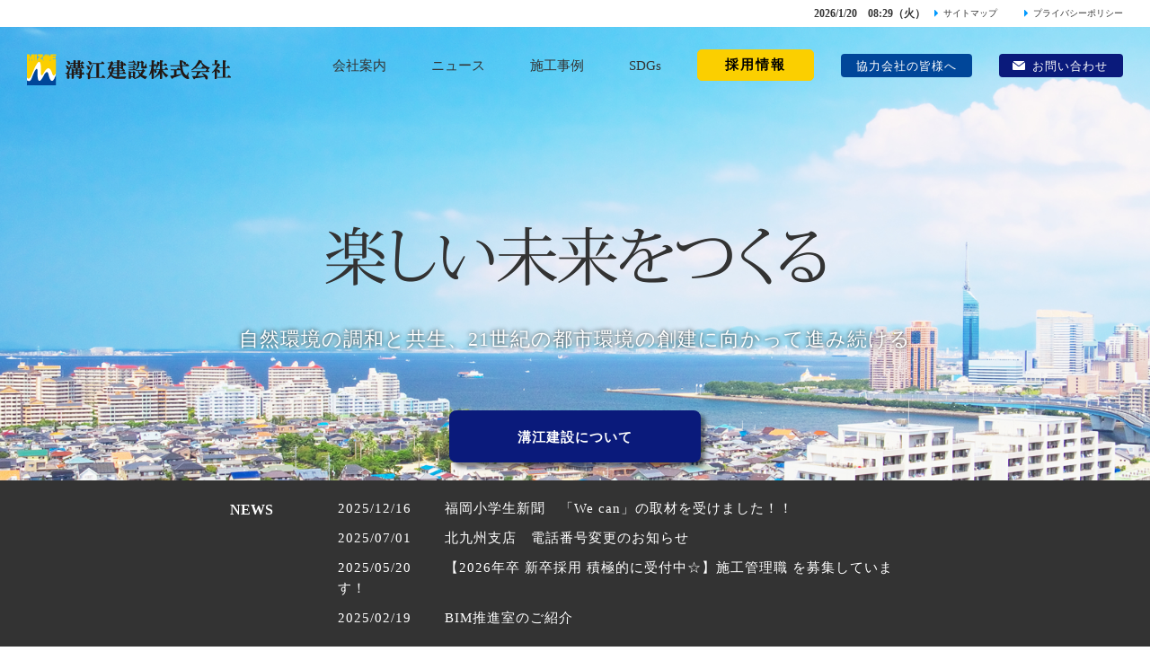

--- FILE ---
content_type: text/html
request_url: https://mizoekensetsu.co.jp/
body_size: 12093
content:
<!DOCTYPE HTML>
<!--[if IE 6]><html class="no-js lt-ie9 lt-ie8 lt-ie7 eq-ie6" lang="ja"><![endif]-->
<!--[if IE 7]><html class="no-js lt-ie9 lt-ie8 eq-ie7" lang="ja"><![endif]-->
<!--[if IE 8]><html class="no-js lt-ie9 eq-ie8" lang="ja"><![endif]-->
<!--[if gt IE 8]><!-->
<html class="no-js" lang="ja">
<!--<![endif]-->

<head prefix="og: http://ogp.me/ns# fb: http://ogp.me/ns/fb# website: http://ogp.me/ns/website#">
	<meta charset="utf-8">
	<meta http-equiv="X-UA-Compatible" content="IE=edge,chrome=1">
	<title>溝江建設株式会社 - 楽しい未来をつくる</title>
	<meta name="Description" content="福岡市の総合建設会社、溝江建設株式会社のホームページです。">
	<meta name="viewport" content="width=device-width, initial-scale=1, minimum-scale=1, maximum-scale=1, user-scalable=yes">

	<!-- ogp -->
	<meta property="og:title" content="溝江建設株式会社 - 楽しい未来をつくる" />
	<meta property="og:description" content="福岡市の総合建設会社、溝江建設株式会社のホームページです。" />
	<meta property="og:url" content="https://mizoekensetsu.co.jp/" />
	<meta property="og:image" content="https://mizoekensetsu.co.jp/images/common/ogp.jpg" />
	<meta property="og:site_name" content="溝江建設株式会社" />

	<!-- set -->
	<link rel="home" href="https://mizoekensetsu.co.jp/">
	<link rel="index" href="/">
	<link rel="icon" type="image/x-icon" href="images/common/fav.ico">
	<link rel="shortcut icon" type="image/x-icon" sizes="16x16" href="images/common/fav.ico">

	<!-- css -->
	<link rel="stylesheet" href="http://yui.yahooapis.com/2.9.0/build/reset-fonts-grids/reset-fonts-grids.css">
	<link rel="stylesheet" href="css/common.css">
	<link rel="stylesheet" href="css/index.css">

	<!-- js -->
	<script src="http://ajax.googleapis.com/ajax/libs/jquery/1.11.1/jquery.min.js"></script>
	<script>
		window.jQuery || document.write('<script src="js/common/jquery-1.10.2.min.js"><\/script>')
	</script>


	<!-- Lity 動画表示 -->
	<script src='https://cdnjs.cloudflare.com/ajax/libs/jquery/2.2.4/jquery.min.js'></script>
	<link rel='stylesheet' href='https://cdnjs.cloudflare.com/ajax/libs/lity/1.6.6/lity.css' />
	<script src='https://cdnjs.cloudflare.com/ajax/libs/lity/1.6.6/lity.js'></script>

	<!-- html5shiv | selectivizr -->
	<!--[if lt IE 9]>
    	<script src="js/common/html5shiv.js"></script>
        <script src="js/common/selectivizr.js"></script>
    <![endif]-->

	<!-- modernizr -->
	<script src="js/common/modernizr-2.6.2.min.js"></script>

	<!-- sphone -->
	<script>
		if ((document.referrer) == "https://mizoekensetsu.co.jp/") {} else if (navigator.userAgent.indexOf('iPhone') != -1) {
			location.href = "https://mizoekensetsu.co.jp/sp/";
		} else if (navigator.userAgent.indexOf('Android') > 0 && navigator.userAgent.indexOf('Mobile') > 0) {
			location.href = "https://mizoekensetsu.co.jp/sp/";
		}
	</script>

	<!-- custom -->
	<script src="js/index.js"></script>

	<!-- modal -->
	<script src="js/jquery.leanModal.min.js"></script>

	<!-- weather -->
	<script src="js/jquery.simpleWeather.min.js"></script>
	<script>
		$(document).ready(function() {
			$.simpleWeather({
				location: 'Fukuoka, JP',
				woeid: '',
				unit: 'c',
				success: function(weather) {
					html = '<h2><i class="icon-' + weather.code + '"></i> ' + weather.temp + '&deg;' + weather.units.temp + '</h2>';

					$("#weather").html(html);
				},
				error: function(error) {
					$("#weather").html('<p>' + error + '</p>');
				}
			});
		});
	</script>

	<!-- google map -->
	<script src="http://maps.google.com/maps/api/js?sensor=false&key=AIzaSyCvGr8ZUKCl18cCK4uWQorKBy33ruMTedI"></script>
	<script src="js/gmaps.js"></script>
	<script>
		var map;
		$(document).ready(function() {

			map = new GMaps({
				div: '#map_canvas',
				zoom: 14,
				lat: 33.58796,
				lng: 130.390691,
				scrollwheel: true,
			});

			map.addMarker({
				lat: 33.58796,
				lng: 130.390691,
			});

		});
	</script>

	<!-- analytics -->
	<script src="js/analytics.js"></script>
	<!-- Google Tag Manager -->
	<script>
		(function(w, d, s, l, i) {
			w[l] = w[l] || [];
			w[l].push({
				'gtm.start': new Date().getTime(),
				event: 'gtm.js'
			});
			var f = d.getElementsByTagName(s)[0],
				j = d.createElement(s),
				dl = l != 'dataLayer' ? '&l=' + l : '';
			j.async = true;
			j.src =
				'https://www.googletagmanager.com/gtm.js?id=' + i + dl;
			f.parentNode.insertBefore(j, f);
		})(window, document, 'script', 'dataLayer', 'GTM-T25W4CT');
	</script>
	<!-- End Google Tag Manager -->

</head>

<body>

	<!-- Google Tag Manager (noscript) -->
	<noscript><iframe src="https://www.googletagmanager.com/ns.html?id=GTM-T25W4CT" height="0" width="0" style="display:none;visibility:hidden"></iframe></noscript>
	<!-- End Google Tag Manager (noscript) -->

	<svg class="defs">
		<symbol id="sv01" viewBox="0 0 270.28 58">
			<svg version="1.1" xmlns="http://www.w3.org/2000/svg" xmlns:xlink="http://www.w3.org/1999/xlink" x="0px" y="0px" enable-background="new 0 0 270.28 58" xml:space="preserve">
				<g>
					<path d="M5.777,6.117l4.375,2.209h10.454l1.137-2.209l3.576,2.379c0.642,0.417,0.963,0.757,0.963,1.022
                c0,0.341-0.68,0.7-2.039,1.078v28.599l-3.625,0.68v-2.209H9.516v3.852l-3.738,0.906V6.117z M9.516,21.523h11.102V9.969H9.516
                V21.523z M9.516,36.023h11.102V23.166H9.516V36.023z M30.416,4.305l4.463,2.719h12.71l1.299-2.492l3.505,2.266
                c0.717,0.454,1.076,0.813,1.076,1.078c0,0.417-0.246,0.701-0.736,0.851L51.6,9.294V50.75c-0.074,1.209-0.688,2.209-1.841,3.002
                c-1.117,0.604-2.146,0.906-3.087,0.906c-0.604,0-0.963-0.34-1.076-1.02c-0.189-1.17-0.926-1.85-2.209-2.039l-3.965-0.793v-1.133
                h8.439V33.361h-13.99c-0.566,3.891-1.737,7.25-3.512,10.082c-2.719,4.23-7.703,8.27-14.953,12.121l-0.68-0.906
                c5.324-3.021,9.251-6.588,11.781-10.705c2.605-3.889,3.908-9.33,3.908-16.324V4.305z M33.984,31.718h13.877V20.9H34.154v6.705
                C34.154,29.034,34.098,30.404,33.984,31.718z M34.154,19.258h13.707V8.666H34.154V19.258z" />
					<path d="M66.328,6.57l4.531,2.266h23.619l1.359-2.266l3.229,2.379c0.528,0.416,0.793,0.736,0.793,0.963
                c0,0.378-0.51,0.774-1.529,1.189v41.914l-3.852,0.68v-4.361H70.236v4.361l-3.908,0.906V6.57z M70.236,27.357h24.242V10.365H70.236
                V27.357z M70.236,47.804h24.242V29H70.236V47.804z" />
					<path d="M158.144,28.094c0.038,0.491-0.49,0.813-1.586,0.963c-4.115,0.378-9.647,1.642-16.596,3.794
                c0.189,2.682,0.283,5.117,0.283,7.307c0,1.662-0.68,2.492-2.039,2.492c-1.132-0.113-1.699-0.717-1.699-1.813v-4.248
                c0-1.17,0.019-2.076,0.057-2.719c-3.625,1.359-6.307,2.625-8.043,3.795c-2.492,1.662-3.738,3.625-3.738,5.891
                c0,1.699,0.85,3.002,2.549,3.908c2.039,1.059,6.004,1.568,11.894,1.529c5.514-0.037,9.101-0.396,10.762-1.076
                c0.529-0.227,0.944-0.34,1.246-0.34c0.34,0,0.888,0.359,1.643,1.076c0.831,0.756,1.303,1.51,1.416,2.266
                c-0.113,0.227-0.66,0.473-1.643,0.736c-3.36,0.491-7.722,0.718-13.084,0.68c-4.607-0.037-8.119-0.396-10.535-1.076
                c-4.381-1.209-6.57-3.492-6.57-6.854c0-2.869,0.981-5.154,2.945-6.854c2.039-1.887,5.814-3.889,11.328-6.004
                c-0.34-3.888-1.699-5.833-4.078-5.833c-2.266,0-4.645,0.793-7.137,2.379c-2.757,1.699-5.249,4.173-7.477,7.419
                c-0.643,0.906-1.209,1.398-1.699,1.473c-0.416-0.074-0.793-0.396-1.133-0.963c-0.34-0.604-0.51-1.17-0.51-1.699
                c0-0.527,0.585-1.34,1.756-2.436c1.888-1.736,4.04-4.096,6.457-7.08c1.963-2.529,3.908-5.06,5.834-7.59
                c-3.21,0.265-5.532,0.378-6.967,0.34c-1.851-0.075-3.059-0.377-3.625-0.906c-1.058-0.943-1.889-2.322-2.492-4.135l0.906-0.34
                c1.246,1.662,3.209,2.53,5.891,2.605c1.699,0.038,4.531-0.15,8.496-0.566c1.888-2.719,2.869-4.475,2.945-5.268
                c-0.076-0.717-1.303-1.321-3.682-1.813l0.113-1.359c1.51,0.076,3.096,0.303,4.758,0.68c2.416,0.566,3.681,1.266,3.794,2.096
                c-0.075,0.378-0.66,1.189-1.755,2.436c-0.416,0.416-1.114,1.228-2.096,2.436l-0.34,0.34c0.604-0.075,1.51-0.188,2.719-0.34
                c4.191-0.642,6.646-1.189,7.363-1.643c0.453-0.302,0.906-0.453,1.359-0.453c0.566,0,1.171,0.303,1.813,0.906
                c0.793,0.566,1.246,1.152,1.359,1.756c-0.037,0.416-0.887,0.736-2.549,0.963c-5.324,0.982-10.195,1.662-14.613,2.039
                c-0.151,0.151-2.832,3.512-8.043,10.082c3.625-2.152,6.891-3.229,9.799-3.229c2.454,0,4.116,1.02,4.984,3.059
                c0.303,0.491,0.586,1.662,0.85,3.512l10.988-4.191c1.662-0.68,2.53-1.283,2.605-1.813c0-0.264-0.547-0.887-1.643-1.869l0.85-0.963
                C156.199,24.299,158.068,26.471,158.144,28.094z" />
					<path d="M182.823,2.039l5.041,2.152c0.377,0.227,0.566,0.473,0.566,0.736c0,0.378-0.586,0.699-1.756,0.963
                l-0.51,0.057c5.438,1.624,9.402,3.568,11.895,5.834c1.321,1.171,1.982,2.36,1.982,3.568c0,1.209-0.473,1.813-1.416,1.813
                c-0.68,0-1.397-0.434-2.152-1.303c-3.135-3.813-6.948-6.854-11.441-9.119c-5.362,6.533-11.328,11.668-17.898,15.406l-0.453-0.85
                C173.251,16.049,178.632,9.629,182.823,2.039z M173.534,18.578l3.285,1.529h16.822l0.963-2.039l3.625,2.209
                c0.604,0.453,0.906,0.793,0.906,1.02c0,0.378-0.68,0.736-2.039,1.076v13.423l-3.455,0.68v-1.869h-17.105
                c-0.34,3.021-0.944,5.684-1.813,7.986c-1.359,3.551-3.72,6.797-7.08,9.742l-0.51-0.736c2.379-2.906,4.021-5.984,4.928-9.232
                c0.981-3.473,1.473-7.4,1.473-11.781V18.578z M176.706,33.078h16.936v-4.701h-16.766C176.876,30.019,176.819,31.585,176.706,33.078
                z M176.876,26.734h16.766V21.75h-16.766V26.734z M176.876,37.609l4.021,2.209h12.121l0.85-2.209l3.852,2.379
                c0.604,0.453,0.906,0.793,0.906,1.02c0,0.34-0.756,0.699-2.266,1.076v11.158l-3.342,0.623v-2.492h-12.688v2.492l-3.455,0.736
                V37.609z M189.62,12.008l4.021,2.903v1.232h-14.273l-0.68-1.643h8.666L189.62,12.008z M180.331,49.843h12.688V41.46h-12.688V49.843
                z M202.931,9.742l5.268,0.736c0.453,0.189,0.68,0.473,0.68,0.85c0,0.34-0.321,0.586-0.963,0.736
                c-0.643,0.151-1.152,0.265-1.529,0.34v28.83l-3.455,0.396V9.742z M213.862,3.852l4.531,0.396c0.906,0.151,1.359,0.453,1.359,0.906
                s-0.34,0.793-1.02,1.02l-1.473,0.396v43.5c0,1.473-0.643,2.7-1.926,3.682c-0.831,0.869-2.077,1.303-3.738,1.303
                c-0.378,0-0.566-0.207-0.566-0.623v-1.076c0-0.755-0.586-1.283-1.756-1.586l-3.115-0.793V50.07h7.703V3.852z" />
					<path d="M266.2,35.57c0,4.344-1.794,8.006-5.381,10.988c-3.588,2.984-7.968,4.456-13.141,4.418
                c-3.965-0.037-7.156-0.793-9.572-2.266c-2.229-1.359-3.342-3.02-3.342-4.984c0-1.51,0.49-2.68,1.473-3.512
                c1.246-1.133,3.115-1.699,5.607-1.699c2.567,0,5.06,0.813,7.477,2.436c2.266,1.512,4.115,3.455,5.551,5.834
                c5.021-2.492,7.608-6.23,7.76-11.215c-0.227-3.059-1.379-5.417-3.455-7.08c-2.002-1.661-4.569-2.492-7.703-2.492
                c-3.852,0-7.949,1.001-12.291,3.002c-4.456,2.078-8.138,4.984-11.045,8.722c-0.68,0.793-1.133,1.229-1.359,1.303
                c-0.416-0.074-0.888-0.49-1.416-1.246c-0.491-0.717-0.736-1.32-0.736-1.813c0-0.754,0.34-1.32,1.02-1.699
                c3.7-2.566,12.215-10.628,25.545-24.185c-7.779,0.982-12.556,2.209-14.33,3.682c-0.643,0.491-1.039,0.736-1.189,0.736
                c-0.566-0.188-1.322-0.887-2.266-2.096c-1.246-1.246-2.209-2.945-2.889-5.098l0.906-0.396c1.623,1.889,3.134,2.87,4.531,2.945
                c1.736-0.264,6.022-0.85,12.857-1.756c1.586-0.15,2.699-0.396,3.342-0.736c0.566-0.302,1.02-0.453,1.359-0.453
                c0.188,0,0.755,0.359,1.699,1.076c1.17,0.982,1.756,1.756,1.756,2.322c-0.151,0.151-0.604,0.378-1.359,0.68
                c-1.322,0.604-7.798,6.477-19.428,17.615c1.85-1.057,3.53-1.85,5.041-2.379c3.7-1.435,7.495-2.152,11.385-2.152
                c3.775,0,6.929,0.963,9.459,2.889C264.821,29.038,266.2,31.908,266.2,35.57z M251.247,48.087
                c-3.588-4.758-7.193-7.137-10.818-7.137c-1.209,0-2.134,0.303-2.775,0.906c-0.529,0.605-0.793,1.229-0.793,1.869
                c0,1.322,0.68,2.398,2.039,3.229c1.623,1.059,4.115,1.625,7.477,1.699C247.849,48.693,249.472,48.503,251.247,48.087z" />
				</g>
			</svg>
		</symbol>
		<symbol id="sv02" viewBox="0 0 27.857 27.857">
			<svg version="1.1" xmlns="http://www.w3.org/2000/svg" xmlns:xlink="http://www.w3.org/1999/xlink" x="0px" y="0px" enable-background="new 0 0 27.857 27.857" xml:space="preserve">
				<g>
					<path d="M2.203,5.331l10.034,7.948c0.455,0.36,1.082,0.52,1.691,0.49c0.608,0.03,1.235-0.129,1.69-0.49
                l10.034-7.948c0.804-0.633,0.622-1.152-0.398-1.152H13.929H2.604C1.583,4.179,1.401,4.698,2.203,5.331z" />
					<path d="M26.377,7.428l-10.965,8.325c-0.41,0.308-0.947,0.458-1.482,0.451
                c-0.536,0.007-1.073-0.144-1.483-0.451L1.48,7.428C0.666,6.811,0,7.142,0,8.163v13.659c0,1.021,0.836,1.857,1.857,1.857h12.071H26
                c1.021,0,1.857-0.836,1.857-1.857V8.163C27.857,7.142,27.191,6.811,26.377,7.428z" />
				</g>
			</svg>
		</symbol>
	</svg>

	<div class="fv">

		<div class="top">
			<nav>
				<ul>
					<li><a href="sitemap/">サイトマップ</a></li>
					<li><a href="policy/">プライバシーポリシー</a></li>
				</ul>
			</nav>
			<div id="weather"></div>
			<time>2026/1/20　08:29（火）</time>		</div>

		<header>

			<h1><a href="../"><img src="images/logo.png" alt="溝江建設株式会社"></a></h1>
			<nav>
				<ul>
					<li><a href="company/">会社案内</a></li>
					<li><a href="news/">ニュース</a></li>
					<li><a href="works/">施工事例</a></li>
					<li><a href="sdgs/">SDGs</a></li>
					<li class="emp"><a href="recruit/">採用情報</a></li>
					<li class="btn_coop"><a href="cooperation/">協力会社の皆様へ</a></li>
					<li><a href="contact/">
							<svg class="sv02">
								<use xlink:href="#sv02" />
							</svg>
							お問い合わせ
						</a></li>
				</ul>
			</nav>

		</header>

		<div class="box">

			<h1><img src="images/ie_home_copy.png"></h1>
			<p>
				自然環境の調和と共生、21世紀の都市環境の創建に向かって進み続ける
			</p>
			<a href="company/">溝江建設について</a>

		</div>

		<!--<div class="video">
			<p>BIM推進室ご紹介</p>
			<iframe src="https://www.youtube.com/embed/b0bDjDAWb08?rel=0" title="溝江建設BIM推進室　紹介動画①" frameborder="0" allow="accelerometer; autoplay; clipboard-write; encrypted-media; gyroscope; picture-in-picture; web-share" referrerpolicy="strict-origin-when-cross-origin" allowfullscreen></iframe>
		</div>-->

		<div class="news_n">
			<div class="news_n_inner">
				<!--<dl class="container">

                    <dt>
                        <h2>News</h2>
                    </dt>
                    <dd>
                        <time>2025/12/16</time><q><a href="https://mizoekensetsu.co.jp/news/?p=920">福岡小学生新聞　「We can」の取材を受けました！！</a></q>                    </dd>
                </dl>-->
				<div class="news_n_l">
					<h2>News</h2>
				</div>
				<div class="news_n_r">
					<ul>
													<li>
								<a href="https://mizoekensetsu.co.jp/news/?p=920">
									<p>
										<span class="info_date">2025/12/16</span>
										<span class="info_title">
																						福岡小学生新聞　「We can」の取材を受けました！！										</span>
									</p>
								</a>
							</li>
													<li>
								<a href="https://mizoekensetsu.co.jp/news/?p=913">
									<p>
										<span class="info_date">2025/07/01</span>
										<span class="info_title">
																						北九州支店　電話番号変更のお知らせ										</span>
									</p>
								</a>
							</li>
													<li>
								<a href="https://mizoekensetsu.co.jp/news/?p=910">
									<p>
										<span class="info_date">2025/05/20</span>
										<span class="info_title">
																						【2026年卒 新卒採用 積極的に受付中☆】施工管理職 を募集しています！										</span>
									</p>
								</a>
							</li>
													<li>
								<a href="https://mizoekensetsu.co.jp/news/?p=901">
									<p>
										<span class="info_date">2025/02/19</span>
										<span class="info_title">
																						BIM推進室のご紹介										</span>
									</p>
								</a>
							</li>
											</ul>
				</div>
			</div>
		</div>

	</div>
	<!--/fv -->

	<div class="fx">
		<header>

			<h1><a href="../"><img src="images/logo.png" alt="溝江建設株式会社"></a></h1>
			<nav>
				<ul>
					<li><a href="company/">会社案内</a></li>
					<li><a href="news/">ニュース</a></li>
					<li><a href="works/">施工事例</a></li>
					<li><a href="sdgs/">SDGs</a></li>
					<li class="emp"><a href="recruit/">採用情報</a></li>
					<li class="btn_coop"><a href="cooperation/">協力会社の皆様へ</a></li>
					<li><a href="contact/">
							<svg class="sv02">
								<use xlink:href="#sv02" />
							</svg>
							お問い合わせ
						</a></li>
				</ul>
			</nav>

		</header>
	</div>

	<section class="s1">
		<div class="container">

			<h1>MIZOEができること。</h1>

			<p>
				溝江建設なら、土地の取得から設計施工・建物管理まで建物のことをトータルサポート<br>
				学校、病院から各種工場や商業施設まで、常にイメージの先を行く品質を生み出す溝江建設の施工実績をご覧ください。
			</p>

			<ul>
				<li>
					<a href="works/commerce.html">
						<dl>
							<dt style="background-image:url(images/home_s1_ph01.jpg);"></dt>
							<dd>
								<h2>商業施設</h2>
								<p class="eng_tit">Commercial facility</p>
							</dd>
						</dl>
					</a>
				</li>
				<li>
					<a href="works/education.html">
						<dl>
							<dt style="background-image:url(images/home_s1_ph02.jpg);"></dt>
							<dd>
								<h2>教育文化施設</h2>
								<p class="eng_tit">Educational and Cultural Facilitiesy</p>
							</dd>
						</dl>
					</a>
				</li>
				<li>
					<a href="works/infrastructure.html">
						<dl>
							<dt style="background-image:url(images/home_s1_ph03.jpg);"></dt>
							<dd>
								<h2>公共施設</h2>
								<p class="eng_tit">public facility</p>
							</dd>
						</dl>
					</a>
				</li>
				<li>
					<a href="works/housing.html">
						<dl>
							<dt style="background-image:url(images/home_s1_ph04.jpg);"></dt>
							<dd>
								<h2>情報インフラ整備</h2>
								<p class="eng_tit">Information infrastructure</p>
							</dd>
						</dl>
					</a>
				</li>
				<li>
					<a href="works/medicalcare.html">
						<dl>
							<dt style="background-image:url(images/home_s1_ph05.jpg);"></dt>
							<dd>
								<h2>医療福祉施設</h2>
								<p class="eng_tit">Medical and welfare facilities</p>
							</dd>
						</dl>
					</a>
				</li>
				<li>
					<a href="works/shrine.html">
						<dl>
							<dt style="background-image:url(images/home_s1_ph06.jpg);"></dt>
							<dd>
								<h2>神社仏閣</h2>
								<p class="eng_tit">Shrines and temples</p>
							</dd>
						</dl>
					</a>
				</li>
				<li>
					<a href="works/mansion.html">
						<dl>
							<dt style="background-image:url(images/home_s1_ph07.jpg);"></dt>
							<dd>
								<h2>集合住宅</h2>
								<p class="eng_tit">housing complex</p>
							</dd>
						</dl>
					</a>
				</li>
				<li>
					<a href="works/distribution.html">
						<dl>
							<dt style="background-image:url(images/home_s1_ph08.jpg);"></dt>
							<dd>
								<h2>生産流通施設</h2>
								<p class="eng_tit">Production and distribution facility</p>
							</dd>
						</dl>
					</a>
				</li>
			</ul>

			<a href="works/">施工事例一覧へ</a>

		</div>
	</section>

	<section class="s2">
		<div class="container">

			<h1>News Release</h1>

			<ul>
				<li><a href="https://mizoekensetsu.co.jp/news/?p=920"><time>2025/12/16</time><q>福岡小学生新聞　「We can」の取材を受けました...</q></a></li><li><a href="https://mizoekensetsu.co.jp/news/?p=913"><time>2025/07/1</time><q>北九州支店　電話番号変更のお知らせ</q></a></li><li><a href="https://mizoekensetsu.co.jp/news/?p=910"><time>2025/05/20</time><q>【2026年卒 新卒採用 積極的に受付中☆】施工管...</q></a></li>			</ul>

			<a href="news/">一覧へ</a>

		</div>
	</section>

	<section class="s3">
		<div class="container">

			<h1>MIZOEソリューション</h1>

			<p>
				長年培ったデザイン×技術の総合的な提案力をもって、お客様の様々なご要望に迅速にお応えしております。<br>
				新築工事、リニューアル工事から大規模修繕まで、規模の大小を問わず建築に関するあらゆるご要望に対応いたします。
			</p>

			<ul class="n1">
				<li>
					<a rel="leanModal" href="#modal01">
						<img src="images/home_s3_img01.png" alt="管理組合">
					</a>
				</li>
				<li>
					<a rel="leanModal" href="#modal02">
						<img src="images/home_s3_img02.png" alt="設計事務所">
					</a>
				</li>
				<li>
					<a rel="leanModal" href="#modal03">
						<img src="images/home_s3_img03.png" alt="ビルオーナー">
					</a>
				</li>
				<li>
					<a rel="leanModal" href="#modal04">
						<img src="images/home_s3_img04.png" alt="開業">
					</a>
				</li>
				<li>
					<a rel="leanModal" href="#modal05">
						<img src="images/home_s3_img05.png" alt="土地活用">
					</a>
				</li>
			</ul>

			<div id="parentdiv">
				<div id="modal01" class="modal">
					<img src="images/home_s3_img01.png" alt="管理組合">
					<dl>
						<dt>
							<p>築10年のマンションに住んでいますが、管理会社からは大規模修繕の提案がありました。まだ見た目はきれいなのですが、修繕はしないといけないの？</p>
						</dt>
						<dd>
							<p>
								お住まいの管理組合に長期修繕計画案が存在しているかと思いますが、それは一つの目安であり、その計画案に沿って大規模修繕を行わなければならないということではありません。<br>
								修繕委員会が組織されている管理組合は、長期修繕計画案を目安に大規模修繕の時期を検討します。<br>
								例えば、長期修繕計画案に築13年後が大規模修繕の時期とあった場合、その時期に必要かどうかなど修繕委員会、理事会で検討していきます。<br>
								また、劣化した個所を修繕していくことにより、大規模修繕の時期を遅らせることも可能ですし、大規模修繕時に高額な工事代金にならない可能性もあります。
							</p>
							<a href="renewal/">詳細を見る</a>
						</dd>
					</dl>
				</div>
				<div id="modal02" class="modal">
					<img src="images/home_s3_img02.png" alt="設計事務所">
					<dl>
						<dt>
							<p>溝江建設では、どのくらいの規模や用途の工事が出来ますか？また、デザイン重視の戸建て住宅に関しても施工をお任せ出来ますか？</p>
						</dt>
						<dd>
							<p>
								はい、溝江建設では現在も多くの設計事務所様からご依頼を受けた物件を施工しております。規模・用途を問わず戸建住宅の施工も請け負わせていただいております。
								設計の意図を重んじしっかりとした施工に努めています。今までの作品を施工実績にしておりますのでご参考にしていただければ幸いです。<br>
								施工会社をお探しの設計事務所の皆様、設計事務所監理の家を建てたいとお望みのお客様は下記からお問い合わせください。
							</p>
							<a href="works/commerce.html">詳細を見る</a>
						</dd>
					</dl>
				</div>
				<div id="modal03" class="modal">
					<img src="images/home_s3_img03.png" alt="ビルオーナー">
					<dl>
						<dt>
							<p>最近空室が増えてきて困っているが、不動産業者にお客の斡旋をお願いする以外に方法はないの？</p>
						</dt>
						<dd>
							<p>
								はい、溝江建設では地場のネットワークを生かし、テナント斡旋もサポートさせていただいております。また、自社のノウハウを生かし、改めてその建物のロケーションを検討し、
								事務所を住居や宿泊所等への用途変更のアドバイスもしております。お気軽にお問い合せください。
							</p>
							<a href="renewal/">詳細を見る</a>
						</dd>
					</dl>
				</div>
				<div id="modal04" class="modal">
					<img src="images/home_s3_img04.png" alt="新規出店・開業">
					<dl>
						<dt>
							<p>新しく店舗を開業したいと考えているが、初めてのことで何から初めていいのか分からず計画を前に進めることが出来ない。</p>
						</dt>
						<dd>
							<p>
								溝江建設では、お忙しいお客様のためにお客様が考えられている計画をお聞きした後、お客様のイメージに合う立地や店舗デザイン、
								融資関係の取りまとめなど一括して提案致します。デザインについては、お客様の考えにあう設計事務所様のご紹介もしております。
							</p>
							<a href="construction/">詳細を見る</a>
						</dd>
					</dl>
				</div>
				<div id="modal05" class="modal">
					<img src="images/home_s3_img05.png" alt="土地活用">
					<dl>
						<dt>
							<p>実家の親が亡くなったため、現在空き家になっています。更地にすると固定資産税が上がるみたいだし、解体するのももったいない。一番いい活用方法を教えてください。</p>
						</dt>
						<dd>
							<p>
								現在、空き家の問題は深刻化しております。なるべく早い時期に解決策を練る事をおすすめします。
								空き家・空き地については、立地やロケーションによって様々な使い方や管理の方法がございますので、当社に思い入れのある家や土地に、新しい価値を見出させてください。
							</p>
							<a href="soil/">詳細を見る</a>
						</dd>
					</dl>
				</div>
			</div>
			<script type="text/javascript">
				$(function() {
					$('a[rel*=leanModal]').leanModal({
						top: 50,
						closeButton: ".modal_close"
					});
				});
			</script>

			<ul class="n2">
				<li>
					<dt><img src="images/home_s3_ph01.jpg" alt="新築設計・施工"></dt>
					<dd>
						<h2>新築設計・施工</h2>
						<p>
							お客様の様々な想いを事業プランニングから竣工・お引渡しまで一貫してお客様に寄り添って進めてまいります。規模の大小を問わずあらゆる建築工事は溝江建設におまかせください。
						</p>
						<a href="construction/">詳細を見る</a>
					</dd>
				</li>
				<li>
					<dt><img src="images/home_s3_ph02.jpg" alt="リニューアル・耐震補強"></dt>
					<dd>
						<h2>リニューアル・耐震補強</h2>
						<p>
							建物をいかに有効に、機能的にそして長く使い続けるかを重要なテーマとし、建物の特性を生かしたリノベーション技術やコンバージョン技術を用いて、お客様の資産価値を高めます。
						</p>
						<a href="renewal/">詳細を見る</a>
					</dd>
				</li>
				<li>
					<dt><img src="images/home_s3_ph03.jpg" alt="土地活用"></dt>
					<dd>
						<h2>土地活用</h2>
						<p>
							土地は持っているだけでは価値がありません。「資産」として有効に活用してこそ生きてくるものです。その土地が備えた特徴を考慮した、最適な活用方法をご提案いたします。
						</p>
						<a href="soil/">詳細を見る</a>
					</dd>
				</li>
			</ul>

		</div>
	</section>

	<div class="btm">
		<div class="container">

			<div class="l">
				<h2><img src="images/btm_logo.png" alt="溝江建設株式会社"></h2>
				<address>
					〒810-0042<br>
					福岡市中央区赤坂1-9-20<br>
					TEL 092-725-8888　FAX 092-725-5883
				</address>
				<!--<img class="btm_mark" src="images/btm_mark.jpg" alt="ISO 9001 認証取得">
				<img class="btm_mark" src="images/btm_mark2.jpg" alt="健康経営優良法人">-->
			</div>

			<div class="c">
				<nav>
					<div class="first">
						<h2>施工実績</h2>
						<ul>
							<li><a href="works/commerce.html">商業施設</a></li>
							<li><a href="works/education.html">教育文化施設</a></li>
							<li><a href="works/infrastructure.html">公共施設</a></li>
							<li><a href="works/housing.html">社会インフラ整備</a></li>
							<li><a href="works/medicalcare.html">医療福祉施設</a></li>
							<li><a href="works/shrine.html">神社仏閣</a></li>
							<li><a href="works/mansion.html">集合住宅</a></li>
							<li><a href="works/distribution.html">生産流通施設</a></li>
						</ul>
					</div>
					<div class="second">
						<h2>会社情報</h2>
						<ul>
							<li><a href="company/">会社概要</a></li>
							<li><a href="company/#com02">事業内容</a></li>
							<li><a href="company/#com03">沿革</a></li>
							<li><a href="company/#com04">代表挨拶</a></li>
							<li><a href="company/#com05">アクセス</a></li>
							<li><a href="company/#com06">関連事業</a></li>
						</ul>
					</div>
				</nav>
				<nav>
					<ul>
						<li><a href="recruit/">採用情報</a></li>
						<li><a href="sdgs/">SDGs</a></li>
						<li><a href="contact/">お問い合わせ</a></li>
						<li><a href="soil/">土地活用</a></li>
						<li><a href="renewal/">耐震補強</a></li>
						<li><a href="construction/">新築設計</a></li>
					</ul>
				</nav>
				<nav>
					<ul>
						<li><a href="news/">ニュース</a></li>
						<li><a href="cooperation/">協力会社の皆様へ</a></li>
						<li><a href="sitemap/">サイトマップ</a></li>
						<li><a href="policy/">プライバシーポリシー</a></li>
					</ul>
				</nav>
			</div>

			<div class="r">
				<a href="contact/"><img src="images/btm_contact.png" alt="お問い合わせ"></a>
				<!--<div id="map_canvas"></div>-->
				<div class="video">
					<p>BIM推進室ご紹介</p>
					<iframe src="https://www.youtube.com/embed/b0bDjDAWb08?rel=0" title="溝江建設BIM推進室　紹介動画①" frameborder="0" allow="accelerometer; autoplay; clipboard-write; encrypted-media; gyroscope; picture-in-picture; web-share" referrerpolicy="strict-origin-when-cross-origin" allowfullscreen></iframe>
				</div>
			</div>

		</div>
		<div class="container">
			<ul class="f_mark" style="background-color: #fff; display:flex; justify-content: center; align-items: center; gap:0 50px; width:80%; margin: 10px auto 0; padding: 5px 0;">
				<!--<li><img class="btm_mark" src="images/btm_mark202312-1.jpg" alt="ISO9001"></li>-->
				<li><img class="btm_mark" src="images/btm_mark202312-3.jpg" alt="エコアクション21"></li>
				<li><img class="btm_mark" src="images/btm_mark202312-2.jpg" alt="福岡県子育て応援宣言"></li>
				<li><img class="btm_mark" src="images/btm_mark2.jpg" alt="健康経営優良法人"></li>
			</ul>
		</div>
	</div>
	<!--/btm -->

	<footer>

		<h1>Group</h1>
		<ul>
			<li><a href="http://www.mizoe.co.jp/" target="_blank"><img src="images/home_group01.jpg" alt="みぞえ住宅"></a></li>
			<li><a href="http://www.ichthys.co.jp/" target="_blank"><img src="images/home_group02.jpg" alt="イクティス"></a></li>
			<li><a href="http://mizoe-corp.co.jp/" target="_blank"><img src="images/home_group03.jpg" alt="株式会社みぞえ"></a></li>
			<li><a href="http://www.m-cellars.com/" target="_blank"><img src="images/home_group04.jpg" alt="M-cellars"></a></li>
			<li><a href="http://flowerpark.info/" target="_blank"><img src="images/home_group05.jpg" alt="Flower Park"></a></li>
			<li><a href="https://mizoe-ins.com/" target="_blank"><img src="images/home_group06.jpg" alt="フラワーパーク保険"></a></li>
			<li><a href="https://mizoe-gallery.com/" target="_blank"><img src="images/home_group07.jpg" alt="MIZOE ART GALLERY"></a></li>
			<!--<li><a href="http://www.gpa777.com/" target="_blank"><img src="images/home_group08.jpg" alt="株式会社ジー・ピー・エー・コーポレーション"></a></li>-->
		</ul>
		<small>&copy; 2016 MIZOE All rights reserved.</small>

	</footer>



</body>

</html>


--- FILE ---
content_type: text/css
request_url: https://mizoekensetsu.co.jp/css/common.css
body_size: 687
content:
@charset "UTF-8";

article, aside, dialog, figure, footer, header,
hgroup, menu, nav, section { display:block; }
* { margin:0; padding:0; box-sizing:border-box; list-style:none; }
h1,h2,h3,h4 { font-weight:normal; font-size:100%; }
address { font:inherit; }
img { vertical-align:middle; }
input,textarea,select { font-family:'メイリオ',Meiryo,'ＭＳ Ｐゴシック','ヒラギノ角ゴ Pro W3','Hiragino Kaku Gothic Pro'; }
input[type="submit"] { -webkit-transition:0.3s ease-in-out; -moz-transition:0.3s ease-in-out; -ms-transition:0.3s ease-in-out; -o-transition:0.3s ease-in-out; transition:0.3s ease-in-out; cursor:pointer; }

.center { text-align:center; }
.left { text-align:left; }
.right { text-align:right; }

.mb05 { margin-bottom:5px; }
.mb1 { margin-bottom:10px; }
.mb2 { margin-bottom:20px; }
.mb3 { margin-bottom:30px; }
.mb4 { margin-bottom:40px; }
.mb5 { margin-bottom:50px; }
.mb6 { margin-bottom:60px; }
.mb7 { margin-bottom:70px; }
.mb8 { margin-bottom:80px; }
.mb9 { margin-bottom:90px; }
.mb10 { margin-bottom:100px; }

.mt05 { margin-top:5px; }
.mt1 { margin-top:10px; }
.mt2 { margin-top:20px; }
.mt3 { margin-top:30px; }
.mt4 { margin-top:40px; }
.mt5 { margin-top:50px; }
.mt6 { margin-top:60px; }
.mt7 { margin-top:70px; }
.mt8 { margin-top:80px; }
.mt9 { margin-top:90px; }
.mt10 { margin-top:100px; }

.pb05 { padding-bottom:5px; }
.pb1 { padding-bottom:10px; }
.pb2 { padding-bottom:20px; }
.pb3 { padding-bottom:30px; }
.pb4 { padding-bottom:40px; }
.pb5 { padding-bottom:50px; }
.pb6 { padding-bottom:60px; }
.pb7 { padding-bottom:70px; }
.pb8 { padding-bottom:80px; }
.pb9 { padding-bottom:90px; }
.pb10 { padding-bottom:100px; }

--- FILE ---
content_type: text/css
request_url: https://mizoekensetsu.co.jp/css/index.css
body_size: 4774
content:
	@charset "UTF-8";

/* Setting
------------------------------------------------------------------- */
html,body { color:#333; background:#FFF; line-height:1.6; text-align:left; font-size:65.5%; }
body { font-size:1.35rem; font-family:'メイリオ',Meiryo,'ＭＳ Ｐゴシック','ヒラギノ角ゴ Pro W3','Hiragino Kaku Gothic Pro'; }

	@font-face {
		font-family: 'weather';
		src: url('https://s3-us-west-2.amazonaws.com/s.cdpn.io/93/artill_clean_icons-webfont.eot');
		src: url('https://s3-us-west-2.amazonaws.com/s.cdpn.io/93/artill_clean_icons-webfont.eot?#iefix') format('embedded-opentype'),
			 url('https://s3-us-west-2.amazonaws.com/s.cdpn.io/93/artill_clean_icons-webfont.woff') format('woff'),
			 url('https://s3-us-west-2.amazonaws.com/s.cdpn.io/93/artill_clean_icons-webfont.ttf') format('truetype'),
			 url('https://s3-us-west-2.amazonaws.com/s.cdpn.io/93/artill_clean_icons-webfont.svg#artill_clean_weather_iconsRg') format('svg');
		font-weight: normal;
		font-style: normal;
	}

a { color:#333; text-decoration:none;
-webkit-transition:0.3s ease-in-out; -moz-transition:0.3s ease-in-out; -ms-transition:0.3s ease-in-out; -o-transition:0.3s ease-in-out; transition:0.3s ease-in-out; }
a img { -webkit-transition:0.3s ease-in-out; -moz-transition:0.3s ease-in-out; -ms-transition:0.3s ease-in-out; -o-transition:0.3s ease-in-out; transition:0.3s ease-in-out; }
a:hover { color:#999; }
.defs { display:none; }

	/* block */
	body > section { position:relative; width:100%; padding:80px 0 80px; }
	body > section:after { content:""; display:block; clear:both; }
	body > section:nth-of-type(2n) { background:#F3F3F3; }
	.container { width:1080px; margin:0 auto; position:relative; }
	.container:after { content:""; display:block; clear:both; }

	section h1 { margin-bottom:50px; text-align:center; font-weight:bold; font-size:3.5rem; letter-spacing:1px; position:relative; }
	section h1:after { content:""; width:100px; height:2px; background:#00F; position:absolute; left:50%; margin-left:-50px; bottom:-10px; }



/* fv
------------------------------------------------------------------- */
.fv { width:100%; height:100vh; background:url(../images/fv01.jpg) center center no-repeat; background-size:cover; position:relative; }
.fv .box { text-align:center; position:absolute; top:0; left:0; width:100%; top:35%; }

/* svg01 */
.fv .box .sv01 { width:350px; height:73px; fill:none; stroke:#999; stroke-width:1; stroke-dasharray:3000; stroke-dashoffset:3000; margin-bottom:40px;
	animation: DASH 10s ease-in alternate forwards; -webkit-animation:DASH 10s ease-in 0s forwards; -o-animation:DASH 10s ease-in 0s forwards; animation:DASH 10s ease-in 0s forwards; }

	@keyframes DASH{
		0%{stroke-dashoffset:3000;}
		100%{stroke-dashoffset:0;}
	}
	@-moz-keyframes DASH{
		0%{stroke-dashoffset:3000;}
		100%{stroke-dashoffset:0;}
	}
	@-webkit-keyframes DASH{
		0%{stroke-dashoffset:3000;}
		100%{stroke-dashoffset:0;}
	}
	@-o-keyframes DASH{
		0%{stroke-dashoffset:3000;}
		100%{stroke-dashoffset:0;}
	}
	@-ms-keyframes DASHf{
		0%{stroke-dashoffset:3000;}
		100%{stroke-dashoffset:0;}
	}

.fv .box h1 { text-align:center; margin-bottom:40px; }
.fv .box h1 img { -webkit-animation:fade 4s; -moz-animation:fade 4s; -ms-animation:fade 4s; -o-animation:fade 4s; animation:fade 4s; }

	@-webkit-keyframes fade {
		0% { filter:alpha(opacity=0); opacity:0; }
		100% { filter:alpha(opacity=100); opacity:1; }
	}
	@-moz-keyframes fade {
		0% { filter:alpha(opacity=0); opacity:0; }
		100% { filter:alpha(opacity=100); opacity:1; }
	}
	@-ms-keyframes fade {
		0% { filter:alpha(opacity=0); opacity:0; }
		100% { filter:alpha(opacity=100); opacity:1; }
	}
	@-o-keyframes fade {
		0% { filter:alpha(opacity=0); opacity:0; }
		100% { filter:alpha(opacity=100); opacity:1; }
	}
	@keyframes fade {
		0% { filter:alpha(opacity=0); opacity:0; }
		100% { filter:alpha(opacity=100); opacity:1; }
	}

.fv .box p { color:#FFF; font-size:2.1rem; letter-spacing:1px; text-shadow:0px 0px 5px rgba(0,0,0,0.9); line-height:1.8; margin-bottom:60px; }
.fv .box > a { display:block; width:280px; height:58px; line-height:56px; text-align:center; color:#FFF; background:#0A1A7B; border:2px solid #0A1A7B; font-weight:bold; font-size:1.4rem; border-radius:8px; letter-spacing:1px; margin:0 auto; -moz-box-shadow:5px 5px 5px rgba(0,0,0,0.5); -webkit-box-shadow:5px 5px 5px rgba(0,0,0,0.5); -o-box-shadow:5px 5px 5px rgba(0,0,0,0.5); box-shadow:5px 5px 5px rgba(0,0,0,0.5); }
.fv .box > a:hover { background:#FFF; border:2px solid #0A1A7B; color:#0A1A7B; }



/* header
------------------------------------------------------------------- */
.fv > header { padding:30px; }
.fv > header:after { content:""; display:block; clear:both; }
.fv > header h1 { float:left; }
.fv > header nav { float:right; }
.fv > header nav ul:after { content:""; display:block; clear:both; }
.fv > header nav ul li { float:left; margin-left:30px; font-size:1.4rem; }
.fv > header nav ul li a { display:block; padding:2px 10px; position:relative; }
.fv > header nav ul li a:hover,
.fv > header nav ul li.ac a { color:#0A1A7B; }
.fv > header nav ul li a:before { content:""; height:1px; width:0%; background:#333; position:absolute; left:0; bottom:-5px;
-webkit-transition:0.3s ease-in-out; -moz-transition:0.3s ease-in-out; -ms-transition:0.3s ease-in-out; -o-transition:0.3s ease-in-out; transition:0.3s ease-in-out; }
.fv > header nav ul li a:hover:before,
.fv > header nav ul li.ac a:before { width:100%; }
.fv > header nav ul li:last-child { margin-left:30px; }
.fv > header nav ul li:last-child a { background:#0A1A7B; padding:2px 15px 0 35px; font-size:1.2rem; color:#FFF; border-radius:4px; letter-spacing:1px; border:2px solid #0A1A7B; }
.fv > header nav ul li:last-child a .sv02 { width:20px; height:14px; fill:#FFF; position:absolute; left:10px; top:4px; -webkit-transition:0.3s ease-in-out; -moz-transition:0.3s ease-in-out; -ms-transition:0.3s ease-in-out; -o-transition:0.3s ease-in-out; transition:0.3s ease-in-out; }
.fv > header nav ul li:last-child a:hover .sv02 { fill:#0A1A7B; }
.fv > header nav ul li:last-child a:hover { background:#FFF; border:2px solid #0A1A7B; color:#0A1A7B; }
.fv > header nav ul li:last-child a:before { content:""; height:0; }

.fv > header nav ul li.emp { background-color:#fbcf00; border:1px solid #fbcf00; margin-top:-5px; border-radius:5px; }
.fv > header nav ul li.emp a { padding:5px 30px; color:#000; letter-spacing:2px; font-weight:bold; }
.fv > header nav ul li.emp:hover { background-color:#fff; border:1px solid #000; border-radius:5px; transition:0.3s ease-in-out; }
.fv > header nav ul li.emp a:hover { color:#000; }

.fv > header nav ul li.btn_coop a { background:#004699; padding:2px 15px 0 15px; font-size:1.2rem; color:#FFF; border-radius:4px; letter-spacing:1px; border:2px solid #004699; }
.fv > header nav ul li.btn_coop a:hover { background:#FFF; border:2px solid #004699; color:#004699; }
.fv > header nav ul li.btn_coop a:before { content:""; height:0; }

	/* top */
	.fv > .top { height:30px; line-height:30px; padding:0 30px; background:#FFF; }
	.fv > .top:after { content:""; display:block; clear:both; }
	.fv > .top nav { float:right; font-size:1rem; }
	.fv > .top nav ul li { float:left; padding-left:10px; background:url(../images/btm_arw01.png) left center no-repeat; margin-right:30px; }
	.fv > .top nav ul li:last-child { margin-right:0; }

	.fv > .top time { display:inline-block; float:right; margin-right:10px; font-weight:bold; font-size:1.1rem; }

	/* Weather */
	#weather { float:right; margin-right:30px; display:inline-block; font-family:'Open Sans', "Helvetica Neue", Helvetica, Arial, "Lucida Grande", sans-serif; }
	#weather:after { content:""; display:block; clear:both; }
	#weather h2 { color:#000; font-size:1.2rem; font-weight:300; text-align:center; position:relative; margin-top:-2px; }
	#weather h2 i { color:#000; font-family:weather; font-size:30px; font-weight:normal; font-style:normal; line-height:1.0; text-transform:none; position:relative; top:2px; }

	.icon-0:before { content: ":"; }
	.icon-1:before { content: "p"; }
	.icon-2:before { content: "S"; }
	.icon-3:before { content: "Q"; }
	.icon-4:before { content: "S"; }
	.icon-5:before { content: "W"; }
	.icon-6:before { content: "W"; }
	.icon-7:before { content: "W"; }
	.icon-8:before { content: "W"; }
	.icon-9:before { content: "I"; }
	.icon-10:before { content: "W"; }
	.icon-11:before { content: "I"; }
	.icon-12:before { content: "I"; }
	.icon-13:before { content: "I"; }
	.icon-14:before { content: "I"; }
	.icon-15:before { content: "W"; }
	.icon-16:before { content: "I"; }
	.icon-17:before { content: "W"; }
	.icon-18:before { content: "U"; }
	.icon-19:before { content: "Z"; }
	.icon-20:before { content: "Z"; }
	.icon-21:before { content: "Z"; }
	.icon-22:before { content: "Z"; }
	.icon-23:before { content: "Z"; }
	.icon-24:before { content: "E"; }
	.icon-25:before { content: "E"; }
	.icon-26:before { content: "3"; }
	.icon-27:before { content: "a"; }
	.icon-28:before { content: "A"; }
	.icon-29:before { content: "a"; }
	.icon-30:before { content: "A"; }
	.icon-31:before { content: "6"; }
	.icon-32:before { content: "1"; }
	.icon-33:before { content: "6"; }
	.icon-34:before { content: "1"; }
	.icon-35:before { content: "W"; }
	.icon-36:before { content: "1"; }
	.icon-37:before { content: "S"; }
	.icon-38:before { content: "S"; }
	.icon-39:before { content: "S"; }
	.icon-40:before { content: "M"; }
	.icon-41:before { content: "W"; }
	.icon-42:before { content: "I"; }
	.icon-43:before { content: "W"; }
	.icon-44:before { content: "a"; }
	.icon-45:before { content: "S"; }
	.icon-46:before { content: "U"; }
	.icon-47:before { content: "S"; }


/* fx
------------------------------------------------------------------- */
.fx { position:fixed; left:0; top:0; width:100%; height:60px; background:#FFF; border-bottom:2px solid #1B639E; z-index:99999; display:none; }
.fx > header { padding:12px 30px; }
.fx > header:after { content:""; display:block; clear:both; }
.fx > header h1 { float:left; }
.fx > header nav { float:right; padding-top:5px; }
.fx > header nav ul:after { content:""; display:block; clear:both; }
.fx > header nav ul li { float:left; margin-left:30px; font-size:1.4rem; }
.fx > header nav ul li a { display:block; padding:2px 10px; position:relative; }
.fx > header nav ul li a:hover { color:#0A1A7B; }
.fx > header nav ul li a:before { content:""; height:1px; width:0%; background:#333; position:absolute; left:0; bottom:-5px;
-webkit-transition:0.3s ease-in-out; -moz-transition:0.3s ease-in-out; -ms-transition:0.3s ease-in-out; -o-transition:0.3s ease-in-out; transition:0.3s ease-in-out; }
.fx > header nav ul li a:hover:before { width:100%; }
.fx > header nav ul li:last-child { margin-left:30px; }
.fx > header nav ul li:last-child a { background:#0A1A7B; padding:2px 15px 0 35px; font-size:1.2rem; color:#FFF; border-radius:4px; letter-spacing:1px; border:2px solid #0A1A7B; }
.fx > header nav ul li:last-child a .sv02 { width:20px; height:14px; fill:#FFF; position:absolute; left:10px; top:4px; -webkit-transition:0.3s ease-in-out; -moz-transition:0.3s ease-in-out; -ms-transition:0.3s ease-in-out; -o-transition:0.3s ease-in-out; transition:0.3s ease-in-out; }
.fx > header nav ul li:last-child a:hover .sv02 { fill:#0A1A7B; }
.fx > header nav ul li:last-child a:hover { background:#FFF; border:2px solid #0A1A7B; color:#0A1A7B; }
.fx > header nav ul li:last-child a:before { content:""; height:0; }

.fx > header nav ul li.emp { background-color:#fbcf00; border:1px solid #fbcf00; margin-top:-5px; border-radius:5px; }
.fx > header nav ul li.emp a { padding:5px 30px; color:#000; letter-spacing:2px; font-weight:bold; }
.fx > header nav ul li.emp:hover { background-color:#fff; border:1px solid #000; border-radius:5px; transition:0.3s ease-in-out; }
.fx > header nav ul li.emp a:hover { color:#000; }

.fx > header nav ul li.btn_coop a { background:#004699; padding:2px 15px 0 15px; font-size:1.2rem; color:#FFF; border-radius:4px; letter-spacing:1px; border:2px solid #004699; }
.fx > header nav ul li.btn_coop a:hover { background:#FFF; border:2px solid #004699; color:#004699; }
.fx > header nav ul li.btn_coop a:before { content:""; height:0; }


/* news
------------------------------------------------------------------- */
.fv > .news { color:#FFF; background:#333; width:100%; height:54px; line-height:54px; position:absolute; left:0; bottom:0; }
.fv > .news dt { float:left; }
.fv > .news dt h2 { font-weight:bold; text-transform:uppercase; font-size:1.5rem; margin-right:100px; }
.fv > .news dd { float:left; font-size:1.1rem; }
.fv > .news dd:after { content:""; display:block; clear:both; }
.fv > .news dd time { float:left; margin-right:30px; }
.fv > .news dd .cat { float:left; width:120px; height:20px; line-height:20px; text-align:center; background:#333; margin-right:30px; margin-top:16px; }
.fv > .news dd .c1 { background:#699; }
.fv > .news dd .c2 { background:#F63; }
.fv > .news dd .c3 { background:#AC9668; }
.fv > .news dd q a { float:left; text-decoration:underline; color:#FFF; letter-spacing:1px; }
.fv > .news dd q a:hover { color:#999; }


/* news_n 20200804変更
------------------------------------------------------------------- */
.fv > .news_n { width:100%; background:#333; position:absolute; left:0; bottom:0; padding:15px 0; }
.fv > .news_n .news_n_inner {
	width:60%;
	color:#FFF;
	margin:0 auto;
	display:-webkit-box;
  	display:-ms-flexbox;
  	display:flex;
	-ms-flex-wrap: wrap;
  	flex-wrap: wrap;
}
.fv > .news_n .news_n_inner .news_n_l { width:15%; }
.fv > .news_n .news_n_inner .news_n_l h2 { font-weight:bold; text-transform:uppercase; font-size:1.5rem; padding-top:5px; }
.fv > .news_n .news_n_inner .news_n_r { width:85%; }
.fv > .news_n .news_n_inner .news_n_r ul { font-size:1.1rem; }
.fv > .news_n .news_n_inner .news_n_r ul li { letter-spacing:1px; padding:7px; text-align:left; }
.fv > .news_n .news_n_inner .news_n_r ul li a { text-decoration:none; color:#fff; }
.fv > .news_n .news_n_inner .news_n_r ul li a p:hover { opacity:0.6; transition: 0.3s ease-in-out; }
.fv > .news_n .news_n_inner .news_n_r ul li .info_date { margin-right:5%; }

.fv > .news_n .news_n_inner .news_n_r ul li { font-size: 1.4rem; padding:5px; }
.fv > .news_n .news_n_inner .news_n_r ul li span.new { font-size: 1.2rem; color: #fff; background-color: red; padding: 1px 5px 0px; margin-right: 5px; vertical-align: middle; }


/* video 20200805変更
------------------------------------------------------------------- */
.fv > .video p { font-size:1.4rem; color:#fff; background-color:#000; padding:5px 20px 0; letter-spacing:1px; }
.fv > .video { position:absolute; left:2vw; bottom:170px; }
.fv > .video iframe { width:350px; height:215px; }

.btm .video p { font-size:1.4rem; color:#fff; background-color:#000; padding:5px 20px 0; letter-spacing:1px; }
.btm .video iframe { width:320px; height:195px; }







/* s1
------------------------------------------------------------------- */
.s1 p { text-align:center; margin-bottom:30px; font-size:1.4rem; }
.s1 p.eng_tit{text-align: left; color: #7baed8; font-size: 0.5rem;margin-bottom:0px;}
.s1 ul { margin-bottom:40px; }
.s1 ul:after { content:""; display:block; clear:both; }
.s1 ul li { float:left; margin-right:20px; }
.s1 ul li:nth-child(4n) { margin-right:0; }
.s1 ul li a { display:block; width:250px; padding-bottom:20px; margin-bottom:20px; }
.s1 ul li a dt { height:190px; background-position:center center; background-repeat:no-repeat; background-size:100%; margin-bottom:20px;
	-webkit-transition:0.3s ease-in-out; -moz-transition:0.3s ease-in-out; -ms-transition:0.3s ease-in-out; -o-transition:0.3s ease-in-out; transition:0.3s ease-in-out; }
.s1 ul li a:hover dt { background-size:110%; }
.s1 ul li a dd h2 { font-size:1.8rem; }
.s1 ul:hover li a { opacity:0.6; }
.s1 ul:hover li a:hover { opacity:1; color:#333; }

.s1 div > a { display:block; width:300px; height:60px; line-height:58px; text-align:center; color:#FFF; background:#1B639E; border:2px solid #1B639E; font-size:1.8rem; border-radius:8px; letter-spacing:1px; margin:0 auto; }
.s1 div > a:hover { background:#FFF; border:2px solid #1B639E; color:#1B639E; }



/* s2
------------------------------------------------------------------- */
.s2 ul { margin:0 auto 40px; }
.s2 ul li a { display:block; padding:30px 20px; border-bottom:1px solid #CCC; }
.s2 ul li a:hover { border-bottom:3px solid #CCC; }
.s2 ul li a:after { content:""; display:block; clear:both; }
.s2 ul li a time { float:left; margin-right:25px; }
.s2 ul li a .cat { float:left; margin-right:25px; width:120px; height:20px; line-height:20px; text-align:center; color:#FFF; background:#333; }
.s2 ul li a .c1 { background:#699; }
.s2 ul li a .c2 { background:#F63; }
.s2 ul li a .c3 { background:#AC9668; }

.s2 div > a { display:block; width:300px; height:60px; line-height:58px; text-align:center; color:#FFF; background:#1B639E; border:2px solid #1B639E; font-size:1.8rem; border-radius:8px; letter-spacing:1px; margin:0 auto; }
.s2 div > a:hover { background:#FFF; border:2px solid #1B639E; color:#1B639E; }



/* s3
------------------------------------------------------------------- */
.s3 div > p { text-align:center; margin-bottom:60px; font-size:1.4rem; }
.s3 ul.n1 { text-align:center; margin-bottom:80px; }
.s3 ul.n1 li { display:inline-block; margin:0 10px; }
.s3 ul.n1 li a { display:block; }
.s3 ul.n1 li a:hover img { -webkit-animation:turn 1.5s; -moz-animation:turn 1.5s; -ms-animation:turn 1.5s; -o-animation:turn 1.5s; animation:turn 1.5s; }

	/* modal */
	#lean_overlay { position: fixed; z-index:100;  top: 0px; left: 0px; height: 100%; width: 100%; background: #000; display: none; }
	.modal { background:#FFF; box-shadow: 0 0 4px rgba(0, 0, 0, 0.7); display: none; padding: 50px 30px; width: 820px; text-align:center; }
	.modal img { margin-bottom:40px; }
	.modal dl { text-align:left; }
	.modal dl dt { font-weight:bold; font-size:1.5rem; margin-bottom:40px; color:#183F9B; }
	.modal dl dd p { margin-bottom:40px; }
	.modal dl dd a { display:block; width:230px; height:46px; line-height:44px; text-align:center; color:#FFF; background:#18409C; border:2px solid #18409C; font-size:1.4rem; border-radius:8px;
	letter-spacing:1px; margin:0 auto; }
	.modal dl dd a:hover { background:#FFF; border:2px solid #18409C; color:#18409C; }

	@-webkit-keyframes turn {
		0% { -webkit-transform:rotateY(0deg); }
		100% { -webkit-transform:rotateY(360deg); }
	}
	@-moz-keyframes turn {
		0% { -moz-transform:rotateY(0deg); }
		100% { -moz-transform:rotateY(360deg); }
	}
	@-ms-keyframes turn {
		0% { -ms-transform:rotateY(0deg); }
		100% { -ms-transform:rotateY(360deg); }
	}
	@-o-keyframes turn {
		0% { -o-transform:rotateY(0deg); }
		100% { -o-transform:rotateY(360deg); }
	}
	@keyframes turn {
		0% { transform:rotateY(0deg); }
		100% { transform:rotateY(360deg); }
	}

.s3 ul.n2 { text-align:center; }
.s3 ul.n2 li { display:inline-block; margin-left:20px; width:343px; }
.s3 ul.n2 li:first-child { margin-left:0; }
.s3 ul.n2 li dt { margin-bottom:30px; }
.s3 ul.n2 li dd h2 { font-size:2rem; color:#183F9B; margin-bottom:20px; font-weight:bold; }
.s3 ul.n2 li dd p { text-align:left; margin-bottom:30px; }
.s3 ul.n2 li dd a { display:block; width:230px; height:46px; line-height:44px; text-align:center; color:#FFF; background:#18409C; border:2px solid #18409C; font-size:1.4rem; border-radius:8px; letter-spacing:1px; margin:0 auto; }
.s3 ul.n2 li dd a:hover { background:#FFF; border:2px solid #18409C; color:#18409C; }



/* btm
------------------------------------------------------------------- */
.btm { padding:60px 0; background:#F3F3F3; }
.btm:after { content:""; display:block; clear:both; }
.btm div div { float:left; }

.btm .l { text-align:center; width:240px; margin-right:20px; }
.btm .l h2 { margin-bottom:20px; }
.btm .l address { color:#000; text-align:left; margin-bottom:20px; font-size: 12px;}
.btm .l img.btm_mark { margin-bottom:10px;}


.btm .c { margin-right:30px; font-size:1.1rem; }
.btm .c nav { float:left; margin-right:40px; }
.btm .c nav:last-of-type { margin-right:0; }
.btm .c nav ul li { margin-bottom:35px; padding-left:10px; background:url(../images/btm_arw01.png) left center no-repeat; }

.btm .c nav:first-of-type div { float:none; }
.btm .c nav:first-of-type div:first-of-type { margin-bottom:20px; }
.btm .c nav:first-of-type div h2 { float:left; padding-left:10px; background:url(../images/btm_arw01.png) left center no-repeat; margin-right:30px; }
.btm .c nav:first-of-type div ul { float:left; overflow:hidden; }
.btm .c nav:first-of-type div ul li { margin-bottom:6px; padding-left:10px; background:url(../images/btm_arw02.png) left center no-repeat; font-size:1rem; }

.btm .r > a { display:block; width:320px; height:50px; line-height:50px; text-align:center; background:#FACA10; margin-bottom:20px; }
.btm .r > a:hover { height:60px; line-height:60px; }
.btm .r #map_canvas { width:320px; height:250px; overflow:hidden; }



/* footer
------------------------------------------------------------------- */
body > footer { padding:40px 0 0; text-align:center; background:#1B639E; color:#FFF; }
body > footer h1 { font-size:2.2rem; font-weight:bold; margin-bottom:30px; text-transform:uppercase; letter-spacing:1px; }
body > footer ul { text-align:center; margin-bottom:50px; }
body > footer ul li { display:inline-block; margin:0 10px; }
body > footer ul li a { display:block; }
body > footer ul li a:hover img { -webkit-transform:rotate(3deg); -moz-transform:rotate(3deg); -o-transform:rotate(3deg); -ms-transform:rotate(3deg); }
body > footer small { display:block; width:100%; height:40px; line-height:40px; color:#FFF; background:#061253; }


--- FILE ---
content_type: application/x-javascript
request_url: https://mizoekensetsu.co.jp/js/jquery.leanModal.min.js
body_size: 602
content:
// leanModal v1.1 by Ray Stone - http://finelysliced.com.au
// Dual licensed under the MIT and GPL

(function($){
	$.fn.extend({
		leanModal:function(options){
			var defaults={
				top:100,overlay:0.5,closeButton:null
			};
			var overlay=$("<div id='lean_overlay'></div>");
			$("body").append(overlay);
			options=$.extend(defaults,options);
			return this.each(function(){
				var o=options;
				$(this).click(function(e){
					var modal_id=$(this).attr("href");
					$("#lean_overlay").click(function(){
						close_modal(modal_id)
					});
					$(o.closeButton).click(function(){
						close_modal(modal_id)
					});
					var modal_height=$(modal_id).outerHeight();
					var modal_width=$(modal_id).outerWidth();
					$("#lean_overlay").css({
						"display":"block",opacity:0
					});
					$("#lean_overlay").fadeTo(200,o.overlay);

				$(o.parentdiv).children().css({
					"display":"none"
				})


					$(modal_id).css({
						"display":"block","position":"fixed","opacity":0,"z-index":11000,"left":50+"%","margin-left":-(modal_width/2)+"px","top":o.top+"px"
					});
					$(modal_id).fadeTo(200,1);
					e.preventDefault()
				})
			});
			function close_modal(modal_id){
				$("#lean_overlay").fadeOut(200);
				$(modal_id).css({
					"display":"none"
				})
			}
		}
	})
})(jQuery);

--- FILE ---
content_type: text/plain
request_url: https://www.google-analytics.com/j/collect?v=1&_v=j102&a=2085668146&t=pageview&_s=1&dl=https%3A%2F%2Fmizoekensetsu.co.jp%2F&ul=en-us%40posix&dt=%E6%BA%9D%E6%B1%9F%E5%BB%BA%E8%A8%AD%E6%A0%AA%E5%BC%8F%E4%BC%9A%E7%A4%BE%20-%20%E6%A5%BD%E3%81%97%E3%81%84%E6%9C%AA%E6%9D%A5%E3%82%92%E3%81%A4%E3%81%8F%E3%82%8B&sr=1280x720&vp=1280x720&_u=IEBAAEABAAAAACAAI~&jid=288661033&gjid=960437160&cid=337629705.1768865375&tid=UA-87734086-1&_gid=1899802867.1768865375&_r=1&_slc=1&z=1857614404
body_size: -451
content:
2,cG-GSPT4HDVGT

--- FILE ---
content_type: application/x-javascript
request_url: https://mizoekensetsu.co.jp/js/index.js
body_size: 390
content:
/* ===================================================================

	Smooth Scroll

=================================================================== */
$(function(){
	$('.menu .s1 nav a').click(function(){
		var speed = 1000;
		var href= $(this).attr("href");
		var target = $(href == "#" || href == "" ? 'html' : href);
		var position = target.offset().top;
		$("html, body").animate({scrollTop:position}, speed, "swing");
		return false;
	});
});


/* ===================================================================

	fix nav

=================================================================== */

function fixedBar(){
	$(window).scroll(function(){
		if($(window).scrollTop() > 100) {
			
			$(".fx").animate( { height: 'show' }, 'normal' );
		
		}else{
			
			$(".fx").animate( { height: 'hide' }, 'normal' );
			
		}
	});
}
window.setTimeout(fixedBar,900);


/* ===================================================================

	fix nav (btm)

=================================================================== */

function fixedBar2(){
	$(window).scroll(function(){
		if($(window).scrollTop() > 100) {
			
			$(".fx_btm").animate( { height: 'show' }, 'normal' );
		
		}else{
			
			$(".fx_btm").animate( { height: 'hide' }, 'normal' );
			
		}
	});
}
window.setTimeout(fixedBar2,900);
